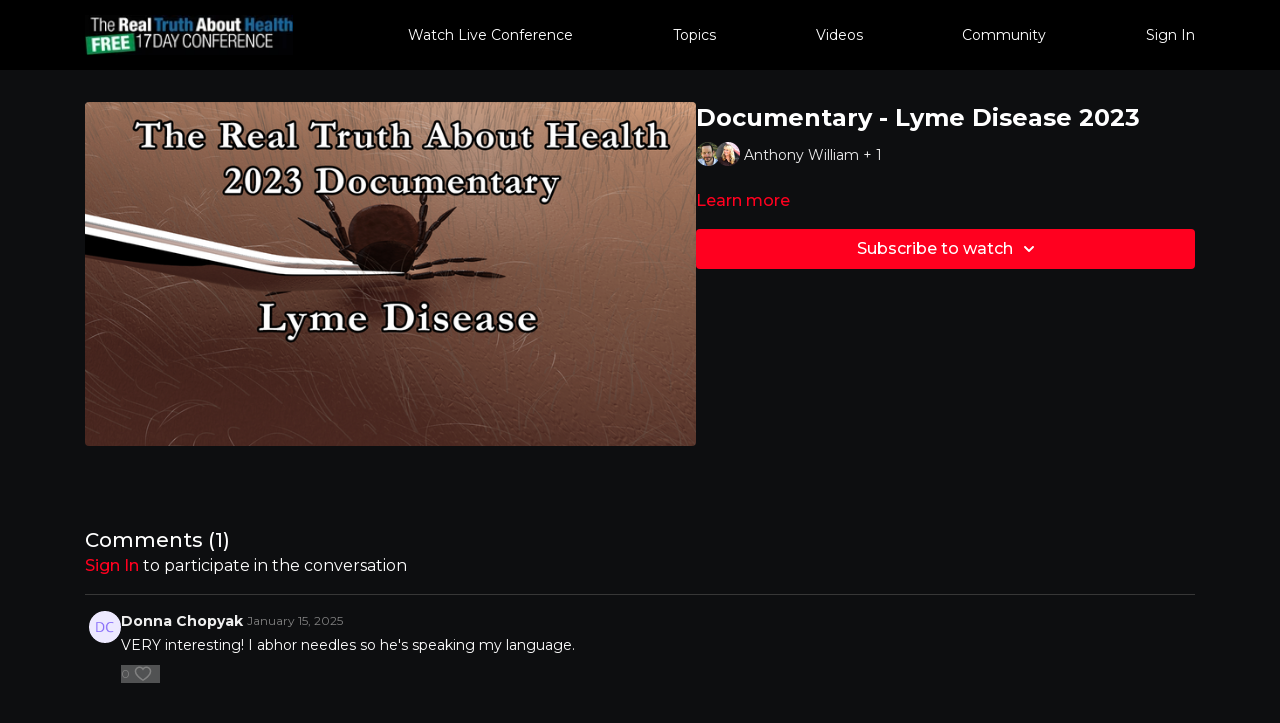

--- FILE ---
content_type: text/vnd.turbo-stream.html; charset=utf-8
request_url: https://videos.therealtruthabouthealth.com/programs/trtah-2023-documentary-lyme-disease-cedc3c.turbo_stream?playlist_position=sidebar&preview=false
body_size: -21
content:
<!DOCTYPE html><html><head><meta name="csrf-param" content="authenticity_token" />
<meta name="csrf-token" content="ZfaU5Omi5lx9Mia8BcPY4EkCWkCKiN23W89HpjTcVozFUfAlSzVGufvA6gvxGFPgrFQWAlUwu5LpvDsLVxL4VA" /></head><body><turbo-stream action="update" target="program_show"><template>
  <turbo-frame id="program_player">
      <turbo-frame id="program_content" src="/programs/trtah-2023-documentary-lyme-disease-cedc3c/program_content?playlist_position=sidebar&amp;preview=false">
</turbo-frame></turbo-frame></template></turbo-stream></body></html>

--- FILE ---
content_type: text/vnd.turbo-stream.html; charset=utf-8
request_url: https://videos.therealtruthabouthealth.com/programs/trtah-2023-documentary-lyme-disease-cedc3c/program_content?playlist_position=sidebar&preview=false
body_size: 8744
content:
<turbo-stream action="update" target="program_content"><template><div class="hidden"
     data-controller="integrations"
     data-integrations-facebook-pixel-enabled-value="false"
     data-integrations-google-tag-manager-enabled-value="false"
     data-integrations-google-analytics-enabled-value="true"
>
  <span class="hidden"
        data-integrations-target="gTag"
        data-event="ViewContent"
        data-payload-attributes='["content_name"]'
        data-payload-values='[&quot;Documentary - Lyme Disease 2023&quot;]'
  ></span>
  <span class="hidden"
        data-integrations-target="fbPx"
        data-event="ViewContent"
        data-payload-attributes='["content_name"]'
        data-payload-values='[&quot;Documentary - Lyme Disease 2023&quot;]'
  ></span>
</div>

<div
  id="program-controller"
  class='container hotwired'
  data-controller="program program-details-modal"
  data-program-id="2881648"
>
    
<ds-modal no-background="" size="small" with-close-icon id="more-details-modal" data-action="close->program-details-modal#closeDetailModal">
  <div class="bg-ds-default">
    <div class="p-6 pb-0 max-h-[calc(100vh-190px)] overflow-y-auto">
      <p class="text-ds-default text-ds-large-bold mb-4">Documentary - Lyme Disease 2023</p>
      <p class="text-ds-small-semi-bold-uppercase text-ds-muted mb-4">About</p>
      <div class="content-description text-ds-base-regular text-ds-default mb-6" data-program-details-modal-target="modalContent"></div>
      <div class="p-4 bg-ds-overlay flex flex-col gap-2 rounded overflow-x-auto">
          <div class="flex w-full gap-2">
            <div class="text-ds-small-medium text-ds-default w-[100px]">Duration</div>
            <div class="text-ds-micro-semi-bold text-ds-subtle bg-ds-inverted rounded px-1 pt-[0.15rem]">00:12:38</div>
          </div>
        <div class="flex w-full gap-2">
          <div class="text-ds-small-medium text-ds-default w-[100px]">Released</div>
          <div class="text-ds-small-regular text-ds-default">February 2024</div>
        </div>
          <div class="flex w-full gap-2">
              <div class="text-ds-small-medium text-ds-default w-[100px] shrink-0">Categories</div>
            <div class="flex flex-col w-full">
                <div class="flex">
                  <a
                    class="shrink-0 text-primary text-ds-small-medium inline-block mr-1"
                    target="_blank"
                    href="/categories/category-uo7tsaktvog"
                    data-turbo-frame="_top"
                  >
                    2023 FULL LENGTH DOCUMENTARIES/GREATEST HITS BY TOPIC - THE MOST IMPORTANT LIFE SAVING INFORMATION FROM OUR 150+ SPEAKERS
                  </a>
                  <span class="shrink-0 inline-block text-ds-small-regular text-ds-muted">
                    (59 videos)
                  </span>
                </div>
            </div>
          </div>
      </div>
    </div>
    <div class="text-right p-6 pt-2">
      <ds-button variant="primary" onclick="document.getElementById('more-details-modal').close()">Close</ds-button>
    </div>
  </div>
</ds-modal>

<div class="flex flex-col lg:flex-row gap-x-12 mb-6 lg:mb-0">
    <div class="h-full w-full lg:w-[55%] relative">
        <img
          src="https://alpha.uscreencdn.com/images/programs/2881648/horizontal/099af454-75cb-4737-820f-7dc8ce177fd1.png?auto=webp&width=700"
          srcset="https://alpha.uscreencdn.com/images/programs/2881648/horizontal/099af454-75cb-4737-820f-7dc8ce177fd1.png?auto=webp&width=700,
                  https://alpha.uscreencdn.com/images/programs/2881648/horizontal/099af454-75cb-4737-820f-7dc8ce177fd1.png?auto=webp&width=1050 2x"
          alt="Documentary - Lyme Disease 2023"
          class="aspect-video rounded h-auto w-full"
        >
    </div>
  <div id="program_about" class="w-full lg:w-[45%] lg:mb-5">
      <h1 class="text-ds-title-2-semi-bold mt-2 lg:mt-0">
        Documentary - Lyme Disease 2023
      </h1>
      <div class="mt-2">
        <span class="inline-block">
            <ds-avatar
              style="--ds-avatar-size: 1.5rem;"
              class="inline-block "
              size="xxxs"
              url="https://alpha.uscreencdn.com/images/author/69214/small_anthony-william.1684620712.jpg"
              text="Anthony William">
            </ds-avatar>
            <ds-avatar
              style="--ds-avatar-size: 1.5rem;"
              class="inline-block -ml-2"
              size="xxxs"
              url="https://alpha.uscreencdn.com/images/author/69034/small_jane-barlow-christensen-head.1684440260.jpeg"
              text="Jane Barlow-Christensen">
            </ds-avatar>
        </span>
        <span class="inline-block align-super text-ds-default text-ds-small-regular">
          Anthony William
            + 1
        </span>
      </div>
    <div class="mt-4 text-ds-small-regular">
      <div aria-expanded=true class="content-description line-clamp-3 max-h-[60px] xl:line-clamp-[7] xl:max-h-[140px] xl:aria-expanded:line-clamp-[11] xl:aria-expanded:max-h-[220px]" data-program-details-modal-target="description">
        <p></p>
      </div>
      <ds-button variant="text" data-action="click->program-details-modal#openDetailModal" class="cursor-pointer">Learn more</ds-button>
    </div>
    <div class="mt-4 flex flex-col sm:flex-row gap-2 ">
            <ds-dropdown data-test="subscriptions-list" float="center" sm="float:left" class="w-full">
              <ds-button class="w-full" slot="control" variant="primary">
                  Subscribe to watch
                <ds-icon slot="after" name="chevron-down"></ds-icon>
              </ds-button>
              <div
                slot="content"
                class="p-6 pt-4 w-screen max-w-screen-md sm:max-w-lg box-border sm:w-auto"
              >
                <p class="text-ds-small-regular mb-4">Select a membership:</p>
                  <a
                    href="/checkout/new?o=220915"
                    data-turbo-frame="_top"
                    class="mb-4 last:mb-0 rounded w-full border border-solid border-ds-default flex hover:opacity-70 transition-opacity"
                  >
                      <div class="h-[4rem] sm:h-[7rem] max-w-[112px] w-full sm:max-w-[192px] flex shrink-0">
                        <img class="h-full max-w-full max-h-full rounded-l mr-auto" src="https://alpha.uscreencdn.com/images/offer/220915/big_capture1680554234.1746047106.jpg">
                      </div>
                    <div class="py-1 px-2 sm:px-3 sm:py-3 flex flex-col items-start justify-center w-full">
                      <p class="text-ds-tiny-bold-uppercase text-primary">
                        Monthly
                      </p>
                      <p class="!hidden sm:!block text-ds-tiny-regular mb-1 max-x-[2rem] overflow-hidden">
                        Premium Membership is $19 per month
                      </p>
                        <span class="text-ds-base-semi-bold">
                          USD $19.00/month
                        </span>
                    </div>
                  </a>
                  <a
                    href="/checkout/new?o=220916"
                    data-turbo-frame="_top"
                    class="mb-4 last:mb-0 rounded w-full border border-solid border-ds-default flex hover:opacity-70 transition-opacity"
                  >
                      <div class="h-[4rem] sm:h-[7rem] max-w-[112px] w-full sm:max-w-[192px] flex shrink-0">
                        <img class="h-full max-w-full max-h-full rounded-l mr-auto" src="https://alpha.uscreencdn.com/images/offer/220916/big_capture1680554234.1746047084.jpg">
                      </div>
                    <div class="py-1 px-2 sm:px-3 sm:py-3 flex flex-col items-start justify-center w-full">
                      <p class="text-ds-tiny-bold-uppercase text-primary">
                        Annually
                      </p>
                      <p class="!hidden sm:!block text-ds-tiny-regular mb-1 max-x-[2rem] overflow-hidden">
                        Premium Membership is $199 Annually
                      </p>
                        <span class="text-ds-base-semi-bold">
                          USD $199.00/year
                        </span>
                    </div>
                  </a>
              </div>
            </ds-dropdown>
    </div>
  </div>
</div>

    <div class="flex flex-wrap mt-20 w-full">
      <div class="w-full">
        <turbo-frame data-program-tabs-target="commentsContainer" class="community-page" id="program_comments" target="_top">
  <h3 class="comments-title font-medium text-xl">
    Comments
    (<turbo-frame id="video_2881648_comments_count">1</turbo-frame>)
  </h3>
        <p class="pb-4">
            <a class="text-primary capitalize font-medium" href="/sign_in">sign in</a> to participate in the conversation
        </p>

    <div class="border-b border-ds-default"></div>

      <turbo-frame lazy="true" id="video_2881648_comments_section" src="/contents/2881648/comments">

        <ds-icon name="placeholders/comment"></ds-icon>
</turbo-frame></turbo-frame>
      </div>
    </div>
</div>


  <turbo-frame loading="lazy" id="program_related" src="/programs/trtah-2023-documentary-lyme-disease-cedc3c/related" target="_top"></turbo-frame>

</template></turbo-stream>

--- FILE ---
content_type: text/html; charset=utf-8
request_url: https://videos.therealtruthabouthealth.com/contents/2881648/comments
body_size: 2754
content:
<turbo-frame id="video_2881648_comments_section" target="_top">
  <turbo-frame data-controller="anchor" data-anchor="comments" id="video_2881648_comments">
    <div id="comment_3853811_wrapper">
  <div id="comment_3853811" class="comment" data-comment-id="3853811" data-controller="user-mentions">
    <div class="flex flex-row py-4 px-1">
      <div class="w-8 h-8 ltr:mr-2 rtl:ml-2 flex-shrink-0 z-[1]">
          <a href="/community/profiles/9101340">
            <ds-avatar
              url="https://www.gravatar.com/avatar/2c94922b60331bbe5707571cdb46b0f0?d=https%3A%2F%2Fui-avatars.com%2Fapi%2FDC%2F200%2FEDE9FF%2F886dfa%2F2%2F0.44"
              text="Donna Chopyak"
              size="xs"
              class="w-8 h-8 absolute"
            ></ds-avatar>
</a>      </div>

      <div class="flex flex-col w-full" style="max-width: calc(100% - 2.5rem);">
        <div class="comment-internals relative">

          <div id="comment_3853811_header">
  <div id="comment-header-3853811">
    <div class="flex justify-between relative">
      <div class="flex items-center">
        <div class="font-semibold text-sm">
            <a data-turbo-frame="_top" class="profile-url text-ds-default" href="/community/profiles/9101340">Donna Chopyak</a>
        </div>


        <div class="flex">
          <div class="text-xs text-ds-muted ml-1 mr-1">January 15, 2025</div>

        </div>
      </div>

      
    </div>
  </div>
</div>


          <div id="comment_3853811_body">
  <div id="comment-body-3853811" class="relative">
    <div
      data-controller="timestamp"
      class="text-sm mt-1 flex-grow-0 break-words comment-body !max-w-full"
      data-user-mentions-target="body"
      data-highlited-id="">
      <p>VERY interesting! I abhor needles so he's speaking my language.</p>
    </div>


    
  </div>

</div>


          <div class="flex mt-2 items-center relative" data-block="post-controls" data-controller="turbo" style="min-height: 20px;">

            <turbo-frame id="comment_3853811_likes">
              <div class="flex items-center text-sm likes-bar" style="line-height: 14px;"
  data-controller="users-liked"
  data-action="mouseenter->users-liked#loadUsersPreview mouseleave->users-liked#onMouseLeave"
  data-users-liked-load-users-url-value="/contents/2881648/comments/3853811/like"
  data-users-liked-likes-count-value="0"
  >

    <form class="b-form text-ds-muted" data-turbo-frame="comment_3853811_likes" action="/contents/2881648/comments/3853811/like" accept-charset="UTF-8" method="post"><input type="hidden" name="authenticity_token" value="bVbzk1Q-OyxPvkFSeKAGMlQoUqGuPtmSlu5-GPFOZ_NYCKYyXX3dcoMiy4XA5Y5YP10hIkpwg1groJOm7RZ-uQ" autocomplete="off" />

      <button name="like" type="submit" class="w-full mr-2" disabled="disabled">
        <div class="flex items-center text-xs">
          <div class="mr-1 dark:text-gray-400 likes-counter">0</div>

          <ds-icon name='heart-outlined' size="18"></ds-icon>

        </div>
</button></form>
  
  
</div>

</turbo-frame>

          </div>

        </div>

          <turbo-frame id="comment_3853811_replies"></turbo-frame>

        <turbo-frame data-controller="turbo" id="more_replies_link_3853811"></turbo-frame>
      </div>
    </div>
  </div>
</div>


    <p class="hidden only:!block pt-4 text-ds-muted">No comments yet</p>
</turbo-frame>
</turbo-frame>

--- FILE ---
content_type: text/html; charset=utf-8
request_url: https://videos.therealtruthabouthealth.com/programs/trtah-2023-documentary-lyme-disease-cedc3c/related
body_size: 12950
content:
<turbo-frame id="program_related" target="_top">

    <div class="container " data-area="program-related-videos">
      <div class="cbt-related mt-8  pb-16">
        <div class="cbt-related-title text-xl font-medium">Related Videos</div>
          <div class="mt-5 grid grid-cols-1 sm:grid-cols-2 md:grid-cols-3 lg:grid-cols-4 xl:grid-cols-4 gap-x-4 gap-y-6">
              <div data-area="related-video-item" class="">
                <swiper-slide
  data-card="video_2881635"
  data-custom="content-card"
  class="self-start hotwired"
    data-author-title-0="Michelle Jorgensen, DDS, BCTN" data-author-permalink-0="author-rF_AwLd1-os"
    data-author-title-1="Paul O’Malley, D.D.S." data-author-permalink-1="author-BK9fyyoB2E8"
>

  <a class="card-image-container" data-turbo="true" data-turbo-prefetch="false" data-turbo-action="advance" data-turbo-frame="_top" onclick="window.CatalogAnalytics(&#39;clickContentItem&#39;, &#39;video&#39;, &#39;2881635&#39;, &#39;Related Videos&#39;); window.CatalogAnalytics(&#39;clickRelatedVideo&#39;, &#39;2881635&#39;, &#39;1&#39;, &#39;program_page&#39;)" href="/programs/trtah-2023-documentary-dental-health-part-1-10f97e">
    <div class="image-container relative" data-test="catalog-card">
  <div class="relative image-content">
    <div aria-hidden="true" style="padding-bottom: 56%;"></div>
    <img loading="lazy" alt="Documentary - Dental Health - Part 1 2023" decoding="async"
         src="https://alpha.uscreencdn.com/images/programs/2881635/horizontal/0fa18828-d788-4c44-93b2-7111c32c2d84.png?auto=webp&width=350"
         srcset="https://alpha.uscreencdn.com/images/programs/2881635/horizontal/0fa18828-d788-4c44-93b2-7111c32c2d84.png?auto=webp&width=350 350w,
            https://alpha.uscreencdn.com/images/programs/2881635/horizontal/0fa18828-d788-4c44-93b2-7111c32c2d84.png?auto=webp&width=700 2x,
            https://alpha.uscreencdn.com/images/programs/2881635/horizontal/0fa18828-d788-4c44-93b2-7111c32c2d84.png?auto=webp&width=1050 3x"
         class="card-image b-image absolute object-cover h-full top-0 left-0" style="opacity: 1;">
  </div>
    <div class="badge flex justify-center items-center text-white content-card-badge z-0">
      <span class="badge-item">02:08:44</span>
      <svg xmlns="http://www.w3.org/2000/svg" width="13" height="9" viewBox="0 0 13 9" fill="none" class="badge-item content-watched-icon" data-test="content-watched-icon">
  <path fill-rule="evenodd" clip-rule="evenodd" d="M4.99995 7.15142L12.0757 0.0756836L12.9242 0.924212L4.99995 8.84848L0.575684 4.42421L1.42421 3.57568L4.99995 7.15142Z" fill="currentColor"></path>
</svg>

    </div>

</div>
<div class="content-watched-overlay"></div>

</a>  <a class="card-title" data-turbo="true" data-turbo-prefetch="false" data-turbo-action="advance" data-turbo-frame="_top" title="Documentary - Dental Health - Part 1 2023" aria-label="Documentary - Dental Health - Part 1 2023" onclick="window.CatalogAnalytics(&#39;clickContentItem&#39;, &#39;video&#39;, &#39;2881635&#39;, &#39;Related Videos&#39;); window.CatalogAnalytics(&#39;clickRelatedVideo&#39;, &#39;2881635&#39;, &#39;1&#39;, &#39;program_page&#39;)" href="/programs/trtah-2023-documentary-dental-health-part-1-10f97e">
    <span class="line-clamp-2">
      Documentary - Dental Health - Part 1 2023
    </span>
</a></swiper-slide>


              </div>
              <div data-area="related-video-item" class="">
                <swiper-slide
  data-card="video_2881626"
  data-custom="content-card"
  class="self-start hotwired"
    data-author-title-0="Brian Clement, Ph.D., L.N." data-author-permalink-0="author-StgjIsKwjK8"
    data-author-title-1="Dr. Nick Delgado" data-author-permalink-1="author-FbTi3KLefPc"
    data-author-title-2="Gordon Saxe, M.D." data-author-permalink-2="author-H-Jas1RgLaA"
    data-author-title-3="Jyothi Rao M.D." data-author-permalink-3="author-Cx4oQvGeSRk"
    data-author-title-4="Steven Lome, M.D." data-author-permalink-4="author-9NpShP6pNrY"
>

  <a class="card-image-container" data-turbo="true" data-turbo-prefetch="false" data-turbo-action="advance" data-turbo-frame="_top" onclick="window.CatalogAnalytics(&#39;clickContentItem&#39;, &#39;video&#39;, &#39;2881626&#39;, &#39;Related Videos&#39;); window.CatalogAnalytics(&#39;clickRelatedVideo&#39;, &#39;2881626&#39;, &#39;2&#39;, &#39;program_page&#39;)" href="/programs/trtah-2022-documentary-cardiovascular-heart-disease-strokes-part-4-bf6554">
    <div class="image-container relative" data-test="catalog-card">
  <div class="relative image-content">
    <div aria-hidden="true" style="padding-bottom: 56%;"></div>
    <img loading="lazy" alt="Documentary - Cardiovascular (Heart) Disease, Strokes, Obesity, High Blood Pressure and Weight Loss - Part 4 2023" decoding="async"
         src="https://alpha.uscreencdn.com/images/programs/2881626/horizontal/fbe8df1e-c072-4d3b-af1f-2cb41e4e1187.png?auto=webp&width=350"
         srcset="https://alpha.uscreencdn.com/images/programs/2881626/horizontal/fbe8df1e-c072-4d3b-af1f-2cb41e4e1187.png?auto=webp&width=350 350w,
            https://alpha.uscreencdn.com/images/programs/2881626/horizontal/fbe8df1e-c072-4d3b-af1f-2cb41e4e1187.png?auto=webp&width=700 2x,
            https://alpha.uscreencdn.com/images/programs/2881626/horizontal/fbe8df1e-c072-4d3b-af1f-2cb41e4e1187.png?auto=webp&width=1050 3x"
         class="card-image b-image absolute object-cover h-full top-0 left-0" style="opacity: 1;">
  </div>
    <div class="badge flex justify-center items-center text-white content-card-badge z-0">
      <span class="badge-item">01:59:52</span>
      <svg xmlns="http://www.w3.org/2000/svg" width="13" height="9" viewBox="0 0 13 9" fill="none" class="badge-item content-watched-icon" data-test="content-watched-icon">
  <path fill-rule="evenodd" clip-rule="evenodd" d="M4.99995 7.15142L12.0757 0.0756836L12.9242 0.924212L4.99995 8.84848L0.575684 4.42421L1.42421 3.57568L4.99995 7.15142Z" fill="currentColor"></path>
</svg>

    </div>

</div>
<div class="content-watched-overlay"></div>

</a>  <a class="card-title" data-turbo="true" data-turbo-prefetch="false" data-turbo-action="advance" data-turbo-frame="_top" title="Documentary - Cardiovascular (Heart) Disease, Strokes, Obesity, High Blood Pressure and Weight Loss - Part 4 2023" aria-label="Documentary - Cardiovascular (Heart) Disease, Strokes, Obesity, High Blood Pressure and Weight Loss - Part 4 2023" onclick="window.CatalogAnalytics(&#39;clickContentItem&#39;, &#39;video&#39;, &#39;2881626&#39;, &#39;Related Videos&#39;); window.CatalogAnalytics(&#39;clickRelatedVideo&#39;, &#39;2881626&#39;, &#39;2&#39;, &#39;program_page&#39;)" href="/programs/trtah-2022-documentary-cardiovascular-heart-disease-strokes-part-4-bf6554">
    <span class="line-clamp-2">
      Documentary - Cardiovascular (Heart) Disease, Strokes, Obesity, High Blood Pressure and Weight Loss - Part 4 2023
    </span>
</a></swiper-slide>


              </div>
              <div data-area="related-video-item" class="">
                <swiper-slide
  data-card="video_2881651"
  data-custom="content-card"
  class="self-start hotwired"
    data-author-title-0="Brian Clement, Ph.D., L.N." data-author-permalink-0="author-StgjIsKwjK8"
    data-author-title-1="Clinton Ober" data-author-permalink-1="author-hSFgYBhp6gE"
    data-author-title-2="Dale Bredesen, M.D" data-author-permalink-2="author-iGr6cYUBWLY"
    data-author-title-3="Michael Morgan LMT, CST-D" data-author-permalink-3="author-gpgv5US8xS8"
>

  <a class="card-image-container" data-turbo="true" data-turbo-prefetch="false" data-turbo-action="advance" data-turbo-frame="_top" onclick="window.CatalogAnalytics(&#39;clickContentItem&#39;, &#39;video&#39;, &#39;2881651&#39;, &#39;Related Videos&#39;); window.CatalogAnalytics(&#39;clickRelatedVideo&#39;, &#39;2881651&#39;, &#39;3&#39;, &#39;program_page&#39;)" href="/programs/trtah-2023-documentary-multiple-sclerosis-dbabf1">
    <div class="image-container relative" data-test="catalog-card">
  <div class="relative image-content">
    <div aria-hidden="true" style="padding-bottom: 56%;"></div>
    <img loading="lazy" alt="Documentary - Multiple Sclerosis 2023" decoding="async"
         src="https://alpha.uscreencdn.com/images/programs/2881651/horizontal/1e7d295d-0aef-4a7d-b228-e28b3f11ba2b.png?auto=webp&width=350"
         srcset="https://alpha.uscreencdn.com/images/programs/2881651/horizontal/1e7d295d-0aef-4a7d-b228-e28b3f11ba2b.png?auto=webp&width=350 350w,
            https://alpha.uscreencdn.com/images/programs/2881651/horizontal/1e7d295d-0aef-4a7d-b228-e28b3f11ba2b.png?auto=webp&width=700 2x,
            https://alpha.uscreencdn.com/images/programs/2881651/horizontal/1e7d295d-0aef-4a7d-b228-e28b3f11ba2b.png?auto=webp&width=1050 3x"
         class="card-image b-image absolute object-cover h-full top-0 left-0" style="opacity: 1;">
  </div>
    <div class="badge flex justify-center items-center text-white content-card-badge z-0">
      <span class="badge-item">03:48</span>
      <svg xmlns="http://www.w3.org/2000/svg" width="13" height="9" viewBox="0 0 13 9" fill="none" class="badge-item content-watched-icon" data-test="content-watched-icon">
  <path fill-rule="evenodd" clip-rule="evenodd" d="M4.99995 7.15142L12.0757 0.0756836L12.9242 0.924212L4.99995 8.84848L0.575684 4.42421L1.42421 3.57568L4.99995 7.15142Z" fill="currentColor"></path>
</svg>

    </div>

</div>
<div class="content-watched-overlay"></div>

</a>  <a class="card-title" data-turbo="true" data-turbo-prefetch="false" data-turbo-action="advance" data-turbo-frame="_top" title="Documentary - Multiple Sclerosis 2023" aria-label="Documentary - Multiple Sclerosis 2023" onclick="window.CatalogAnalytics(&#39;clickContentItem&#39;, &#39;video&#39;, &#39;2881651&#39;, &#39;Related Videos&#39;); window.CatalogAnalytics(&#39;clickRelatedVideo&#39;, &#39;2881651&#39;, &#39;3&#39;, &#39;program_page&#39;)" href="/programs/trtah-2023-documentary-multiple-sclerosis-dbabf1">
    <span class="line-clamp-2">
      Documentary - Multiple Sclerosis 2023
    </span>
</a></swiper-slide>


              </div>
              <div data-area="related-video-item" class="">
                <swiper-slide
  data-card="video_2881652"
  data-custom="content-card"
  class="self-start hotwired"
    data-author-title-0="Dr. Sunil Pai, M.D." data-author-permalink-0="author-EqNVgWSbjKk"
    data-author-title-1="Gabriel Cousens, MD, MD(H), DD" data-author-permalink-1="author-ZeIJsBTpgbY"
    data-author-title-2="Jeffrey M. Smith" data-author-permalink-2="author-Sbvh1emBde4"
    data-author-title-3="Patrick McKeown" data-author-permalink-3="author-8_R8aR2bz7o"
    data-author-title-4="Thomas Levy, MD, JD" data-author-permalink-4="author-1o0c3HsAyJE"
>

  <a class="card-image-container" data-turbo="true" data-turbo-prefetch="false" data-turbo-action="advance" data-turbo-frame="_top" onclick="window.CatalogAnalytics(&#39;clickContentItem&#39;, &#39;video&#39;, &#39;2881652&#39;, &#39;Related Videos&#39;); window.CatalogAnalytics(&#39;clickRelatedVideo&#39;, &#39;2881652&#39;, &#39;4&#39;, &#39;program_page&#39;)" href="/programs/trtah-2023-documentary-natural-part-1-a6952e">
    <div class="image-container relative" data-test="catalog-card">
  <div class="relative image-content">
    <div aria-hidden="true" style="padding-bottom: 56%;"></div>
    <img loading="lazy" alt="Documentary - Natural, Functional and Alternative Health - Part 1 2023" decoding="async"
         src="https://alpha.uscreencdn.com/images/programs/2881652/horizontal/d4a01560-1a86-4812-ae63-5fc9656771cd.png?auto=webp&width=350"
         srcset="https://alpha.uscreencdn.com/images/programs/2881652/horizontal/d4a01560-1a86-4812-ae63-5fc9656771cd.png?auto=webp&width=350 350w,
            https://alpha.uscreencdn.com/images/programs/2881652/horizontal/d4a01560-1a86-4812-ae63-5fc9656771cd.png?auto=webp&width=700 2x,
            https://alpha.uscreencdn.com/images/programs/2881652/horizontal/d4a01560-1a86-4812-ae63-5fc9656771cd.png?auto=webp&width=1050 3x"
         class="card-image b-image absolute object-cover h-full top-0 left-0" style="opacity: 1;">
  </div>
    <div class="badge flex justify-center items-center text-white content-card-badge z-0">
      <span class="badge-item">01:59:15</span>
      <svg xmlns="http://www.w3.org/2000/svg" width="13" height="9" viewBox="0 0 13 9" fill="none" class="badge-item content-watched-icon" data-test="content-watched-icon">
  <path fill-rule="evenodd" clip-rule="evenodd" d="M4.99995 7.15142L12.0757 0.0756836L12.9242 0.924212L4.99995 8.84848L0.575684 4.42421L1.42421 3.57568L4.99995 7.15142Z" fill="currentColor"></path>
</svg>

    </div>

</div>
<div class="content-watched-overlay"></div>

</a>  <a class="card-title" data-turbo="true" data-turbo-prefetch="false" data-turbo-action="advance" data-turbo-frame="_top" title="Documentary - Natural, Functional and Alternative Health - Part 1 2023" aria-label="Documentary - Natural, Functional and Alternative Health - Part 1 2023" onclick="window.CatalogAnalytics(&#39;clickContentItem&#39;, &#39;video&#39;, &#39;2881652&#39;, &#39;Related Videos&#39;); window.CatalogAnalytics(&#39;clickRelatedVideo&#39;, &#39;2881652&#39;, &#39;4&#39;, &#39;program_page&#39;)" href="/programs/trtah-2023-documentary-natural-part-1-a6952e">
    <span class="line-clamp-2">
      Documentary - Natural, Functional and Alternative Health - Part 1 2023
    </span>
</a></swiper-slide>


              </div>
          </div>
        </div>
      </div>
    </div>
</turbo-frame>